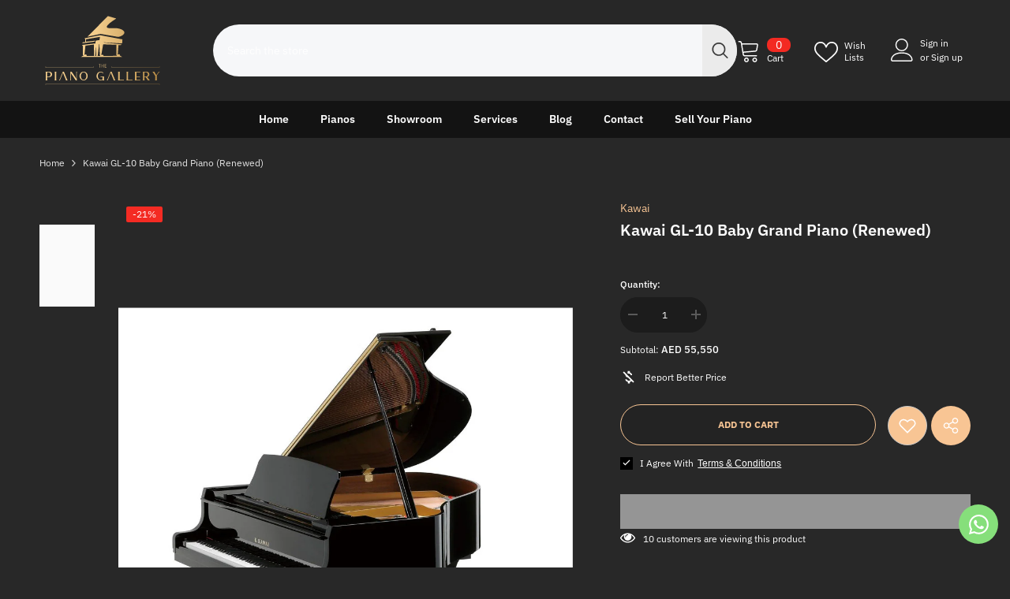

--- FILE ---
content_type: text/css
request_url: https://pianogallery.ae/cdn/shop/t/4/assets/breakpoints.css?v=43848553780844682791730444365
body_size: -84
content:
@media (max-width:768px){.category_title{font-size:16px}.sm\:hidden{display:none}.sm\:grid{display:grid}.sm\:flex{display:flex}.sm\:grid-cols-1{grid-template-columns:repeat(1,minmax(0,1fr))}.sm\:grid-cols-2{grid-template-columns:repeat(2,minmax(0,1fr))}.sm\:grid-cols-3{grid-template-columns:repeat(3,minmax(0,1fr))}.sm\:grid-cols-4{grid-template-columns:repeat(4,minmax(0,1fr))}.sm\:grid-cols-5{grid-template-columns:repeat(5,minmax(0,1fr))}.sm\:grid-cols-6{grid-template-columns:repeat(6,minmax(0,1fr))}.sm\:grid-cols-7{grid-template-columns:repeat(7,minmax(0,1fr))}.sm\:grid-cols-8{grid-template-columns:repeat(8,minmax(0,1fr))}.sm\:grid-cols-9{grid-template-columns:repeat(9,minmax(0,1fr))}.contactus-box{flex-direction:column}.contactus-box div[data-section=left],.contactus-box div[data-section=right]{width:auto}.contactus-1,.contactus-2{width:100%;height:300px;margin-top:1rem;margin-bottom:1rem}.sm-col{flex-direction:column}}@media (min-width:769px) and (max-width:1024px){.category_title{font-size:16px}.md\:hidden{display:none}.md\:px-56{padding-left:14rem;padding-right:14rem}.md\:grid{display:grid}.md\:flex{display:flex}.md\:grid-cols-1{grid-template-columns:repeat(1,minmax(0,1fr))}.md\:grid-cols-2{grid-template-columns:repeat(2,minmax(0,1fr))}.md\:grid-cols-3{grid-template-columns:repeat(3,minmax(0,1fr))}.md\:grid-cols-4{grid-template-columns:repeat(4,minmax(0,1fr))}.md\:grid-cols-5{grid-template-columns:repeat(5,minmax(0,1fr))}.md\:grid-cols-6{grid-template-columns:repeat(6,minmax(0,1fr))}.md\:grid-cols-7{grid-template-columns:repeat(7,minmax(0,1fr))}.md\:grid-cols-8{grid-template-columns:repeat(8,minmax(0,1fr))}.md\:grid-cols-9{grid-template-columns:repeat(9,minmax(0,1fr))}.contactus-box{flex-direction:row}.contactus-box div[data-section=left]{width:calc(100% - 550px)}.contactus-box div[data-section=right]{width:550px}.contactus-1{padding:0 15px 0 0}.contactus-2{padding:0 0 0 15px}.contactus-1,.contactus-2{width:580px;height:300px}}@media (min-width:1025px) and (max-width:1280px){.category_title{font-size:16px}.lg\:hidden{display:none}.lg\:px-56{padding-left:14rem;padding-right:14rem}.lg\:grid{display:grid}.lg\:flex{display:flex}.lg\:grid-cols-1{grid-template-columns:repeat(1,minmax(0,1fr))}.lg\:grid-cols-2{grid-template-columns:repeat(2,minmax(0,1fr))}.lg\:grid-cols-3{grid-template-columns:repeat(3,minmax(0,1fr))}.lg\:grid-cols-4{grid-template-columns:repeat(4,minmax(0,1fr))}.lg\:grid-cols-5{grid-template-columns:repeat(5,minmax(0,1fr))}.lg\:grid-cols-6{grid-template-columns:repeat(6,minmax(0,1fr))}.lg\:grid-cols-7{grid-template-columns:repeat(7,minmax(0,1fr))}.lg\:grid-cols-8{grid-template-columns:repeat(8,minmax(0,1fr))}.lg\:grid-cols-9{grid-template-columns:repeat(9,minmax(0,1fr))}.category-type-two{width:15rem;height:1rem;display:inline-block;margin:5px}.contactus-box{flex-direction:row}.contactus-box div[data-section=left]{width:calc(100% - 550px)}.contactus-box div[data-section=right]{width:550px}.contactus-1{padding:0 15px 0 0}.contactus-2{padding:0 0 0 15px}.contactus-1,.contactus-2{width:580px;height:300px}}@media (min-width:1281px) and (max-width:1536px){.category_title{font-size:16px}.xl\:hidden{display:none}.xl\:px-56{padding-left:14rem;padding-right:14rem}.xl\:px-96{padding-left:24rem;padding-right:24rem}.xl\:grid{display:grid}.xl\:flex{display:flex}.xl\:grid-cols-1{grid-template-columns:repeat(1,minmax(0,1fr))}.xl\:grid-cols-2{grid-template-columns:repeat(2,minmax(0,1fr))}.xl\:grid-cols-3{grid-template-columns:repeat(3,minmax(0,1fr))}.xl\:grid-cols-4{grid-template-columns:repeat(4,minmax(0,1fr))}.xl\:grid-cols-5{grid-template-columns:repeat(5,minmax(0,1fr))}.xl\:grid-cols-6{grid-template-columns:repeat(6,minmax(0,1fr))}.xl\:grid-cols-7{grid-template-columns:repeat(7,minmax(0,1fr))}.xl\:grid-cols-8{grid-template-columns:repeat(8,minmax(0,1fr))}.xl\:grid-cols-9{grid-template-columns:repeat(9,minmax(0,1fr))}.category-type-two{width:15rem;height:1rem;display:inline-block;margin:5px}.contactus-box{flex-direction:row}.contactus-box div[data-section=left]{width:calc(100% - 550px)}.contactus-box div[data-section=right]{width:550px}.contactus-1{padding:0 15px 0 0}.contactus-2{padding:0 0 0 15px}.contactus-1,.contactus-2{width:580px;height:300px}}@media (min-width: 1537px){.category_title{font-size:16px}.\32xl\:hidden{display:none}.\32xl\:px-56{padding-left:14rem;padding-right:14rem}.\32xl\:grid{display:grid}.\32xl\:flex{display:flex}.\32xl\:grid-cols-1{grid-template-columns:repeat(1,minmax(0,1fr))}.\32xl\:grid-cols-2{grid-template-columns:repeat(2,minmax(0,1fr))}.\32xl\:grid-cols-3{grid-template-columns:repeat(3,minmax(0,1fr))}.\32xl\:grid-cols-4{grid-template-columns:repeat(4,minmax(0,1fr))}.\32xl\:grid-cols-5{grid-template-columns:repeat(5,minmax(0,1fr))}.\32xl\:grid-cols-6{grid-template-columns:repeat(6,minmax(0,1fr))}.\32xl\:grid-cols-7{grid-template-columns:repeat(7,minmax(0,1fr))}.\32xl\:grid-cols-8{grid-template-columns:repeat(8,minmax(0,1fr))}.\32xl\:grid-cols-9{grid-template-columns:repeat(9,minmax(0,1fr))}}
/*# sourceMappingURL=/cdn/shop/t/4/assets/breakpoints.css.map?v=43848553780844682791730444365 */


--- FILE ---
content_type: text/css
request_url: https://pianogallery.ae/cdn/shop/t/4/assets/global.css?v=15685298269221892941730445102
body_size: -760
content:
.footer-terms-options{
  padding: 1rem;
  height: auto;
  display: flex;
  justify-content: center;
  align-items: center;
  border-top: 1px solid #535353;
  gap: 15px;
  flex-wrap:wrap;
}

--- FILE ---
content_type: image/svg+xml
request_url: https://pianogallery.ae/cdn/shop/files/The-Piano-Gallery-Logo-2024.svg?v=1699870307&width=300
body_size: 1952
content:
<?xml version="1.0" encoding="UTF-8" standalone="no"?>
<svg
   xmlns:dc="http://purl.org/dc/elements/1.1/"
   xmlns:cc="http://creativecommons.org/ns#"
   xmlns:rdf="http://www.w3.org/1999/02/22-rdf-syntax-ns#"
   xmlns:svg="http://www.w3.org/2000/svg"
   xmlns="http://www.w3.org/2000/svg"
   viewBox="0 0 302.36267 170.07867"
   height="170.07867"
   width="302.36267"
   xml:space="preserve"
   id="svg2"
   version="1.1"><metadata
     id="metadata8"><rdf:RDF><cc:Work
         rdf:about=""><dc:format>image/svg+xml</dc:format><dc:type
           rdf:resource="http://purl.org/dc/dcmitype/StillImage" /></cc:Work></rdf:RDF></metadata><defs
     id="defs6"><linearGradient
       id="linearGradient32"
       spreadMethod="pad"
       gradientTransform="matrix(205.23215,0,0,-205.23215,10.769756,63.779526)"
       gradientUnits="userSpaceOnUse"
       y2="0"
       x2="1"
       y1="0"
       x1="0"><stop
         id="stop24"
         offset="0"
         style="stop-opacity:1;stop-color:#f4ce8d" /><stop
         id="stop26"
         offset="0.44099726"
         style="stop-opacity:1;stop-color:#f4ce8d" /><stop
         id="stop28"
         offset="1"
         style="stop-opacity:1;stop-color:#b88c45" /><stop
         id="stop30"
         offset="1"
         style="stop-opacity:1;stop-color:#b88c45" /></linearGradient></defs><g
     transform="matrix(1.3333333,0,0,-1.3333333,0,170.07867)"
     id="g10"><g
       id="g12"><g
         id="g14"><g
           id="g20"><g
             id="g22"><path
               id="path34"
               style="fill:url(#linearGradient32);stroke:none"
               d="m 86.275,88.523 23.431,4.993 30.86,-5.252 c 0.631,-0.108 1.273,-0.093 1.896,0.052 v 0 c 2.379,0.554 8.315,2.324 9.929,6.44 v 0 c 1.777,4.531 -7.22,9.818 -19.014,9.025 v 0 l -8.391,0.15 c 0,0 -3.969,0.114 -4.083,2.266 v 0 c -0.114,2.152 4.763,6.306 7.296,8.232 v 0 c 2.532,1.926 9.79,6.797 9.79,6.797 v 0 l -15.044,4.379 z m -5.298,-2.874 1.345,-1.863 -0.316,-4.902 -4.371,-0.465 -0.605,-1.672 21.859,2.834 1.349,1.765 -16.743,-1.905 v 4.414 l 25.208,4.321 -1.023,-6.133 h -2.884 c -4.558,0 -4.325,-3.02 -4.325,-3.02 v 0 -2.601 L 76.472,73.68 78.016,71.689 V 56.497 c 0,-0.9 0.352,-1.774 1.005,-2.396 v 0 c 0.112,-0.107 0.24,-0.201 0.364,-0.299 v 0 l -1.819,-0.008 c -0.18,0 -3.383,-1.848 -3.383,-1.848 v 0 h 74.881 l -3.608,2.163 -1.16,-0.005 c 0.349,0.575 0.424,1.265 0.127,1.858 v 0 c -0.489,0.976 -1.894,1.673 -2.894,0.763 v 0 c -0.57,-0.517 -0.885,-0.508 -0.885,-0.508 v 0 l 1.302,17.209 h 4.165 l 1.736,1.256 -32.372,3.252 0.044,0.389 33.022,-1.95 0.521,7.325 -39.923,7.5 z m 26.11,-10.63 h 0.514 l 0.893,-19.149 c 0.028,-0.585 0.222,-1.147 0.57,-1.618 v 0 c 0.072,-0.099 0.154,-0.204 0.24,-0.311 v 0 0 c 0.001,0 0.001,-0.001 0.001,-0.001 v 0 c 0,0 -0.001,0.001 -0.001,0.001 v 0 l -4.747,-0.022 -0.031,-0.257 z m 4.215,-19.514 c 0,0 -0.024,0.441 -0.024,0.979 v 0 c 0,0.539 3.161,18.29 3.161,18.29 v 0 l 23.629,-0.833 c 0,0 0.062,-15.255 0.072,-17.769 v 0 c 0.001,-0.231 0.055,-0.465 0.166,-0.667 v 0 c 0.332,-0.609 0.699,-1.068 1.077,-1.424 v 0 l -24.367,-0.113 c 0.053,0.36 0.018,0.73 -0.111,1.072 v 0 c -0.515,1.371 -2.622,1.004 -2.966,0.587 v 0 c -0.142,-0.173 -0.276,-0.223 -0.384,-0.223 v 0 c -0.152,0 -0.253,0.101 -0.253,0.101 m -30.467,0.269 1.765,16.723 15.147,1.86 0.491,-20.811 -0.008,0.343 -13.558,-0.063 c 0.604,1.18 -0.105,2.491 -1.312,2.732 v 0 c -1.471,0.293 -1.912,-0.539 -2.182,-0.784 v 0 c -0.09,-0.082 -0.158,-0.109 -0.209,-0.109 v 0 c -0.101,0 -0.134,0.109 -0.134,0.109 m 20.834,13.638 h 0.27 l 0.024,-15.505 -1.732,-0.008 -0.015,-0.162 z m 15.71,-29.97 v -6.364 h 3.152 v 0.591 h -2.508 v 2.327 h 2.222 v 0.591 h -2.222 v 2.264 h 2.47 v 0.591 z m -2.818,0 v -2.864 h -2.423 v 2.864 h -0.644 v -6.364 h 0.644 v 2.909 h 2.423 v -2.909 h 0.654 v 6.364 z m -8.299,0 v -0.591 h 1.401 v -5.773 h 0.645 v 5.773 h 1.409 v 0.591 z m 108.836,-5.296 h -85.079 l -0.779,0.778 v -2.02 l 0.778,0.778 h 85.081 l 0.779,-0.778 v 2.02 z m -118.325,0 H 11.694 l -0.78,0.778 v -2.02 l 0.779,0.778 h 85.081 l 0.779,-0.778 v 2.02 z m 117.679,-8.525 -0.114,-0.058 -4.4,-6.154 -3.37,5.598 -0.002,10e-4 c -0.048,0.082 -0.066,0.15 -0.051,0.188 v 0 c 0.032,0.081 0.222,0.135 0.285,0.152 v 0 l -0.038,0.273 h -3.961 l -0.047,-0.271 c 0.64,-0.229 1.001,-0.687 1.296,-1.144 v 0 l 4.05,-6.725 v -6.393 c -0.01,-0.412 -0.099,-0.653 -0.554,-0.826 v 0 l 0.05,-0.27 h 3.584 l 0.051,0.27 c -0.456,0.174 -0.545,0.414 -0.555,0.822 v 0 7.647 l 4.223,5.907 c 0.282,0.395 0.757,0.639 1.103,0.707 v 0 l -0.026,0.276 z m -28.929,0 -0.048,-0.27 c 0.455,-0.173 0.543,-0.413 0.553,-0.822 v 0 -13.441 c -0.01,-0.412 -0.098,-0.652 -0.554,-0.826 v 0 l 0.049,-0.27 h 3.585 l 0.05,0.27 c -0.456,0.174 -0.545,0.414 -0.554,0.822 v 0 3.997 c -0.008,0.274 -0.041,0.571 -0.288,0.809 v 0 h 2.533 l 3.913,-5.836 0.116,-0.062 h 3.4 l 0.037,0.273 c -0.503,0.136 -0.944,0.509 -1.391,1.175 v 0 l -3.104,4.63 c 2.096,0.582 3.595,2.521 3.595,4.687 v 0 c 0,2.682 -2.202,4.864 -4.91,4.864 v 0 z m 3.081,-2.05 c 0.004,0.396 0.006,0.775 -0.286,1.06 v 0 h 2.608 c 2.159,0 3.913,-1.738 3.913,-3.874 v 0 c 0,-2.138 -1.754,-3.877 -3.913,-3.877 v 0 h -2.322 z m -17.438,2.05 -0.049,-0.27 c 0.455,-0.173 0.544,-0.413 0.554,-0.822 v 0 -13.441 c -0.01,-0.412 -0.099,-0.652 -0.555,-0.826 v 0 l 0.05,-0.27 h 9.827 l 0.14,0.139 v 1.349 l -0.27,0.05 c -0.175,-0.45 -0.419,-0.538 -0.832,-0.548 v 0 h -5.785 v 4.099 c -0.008,0.274 -0.041,0.571 -0.288,0.809 v 0 h 5.352 c 0.417,-0.01 0.66,-0.098 0.835,-0.549 v 0 l 0.27,0.05 v 1.35 l -0.14,0.139 h -6.029 v 6.943 c -0.008,0.273 -0.041,0.57 -0.288,0.808 v 0 h 6.069 c 0.417,-0.009 0.661,-0.097 0.836,-0.548 v 0 l 0.27,0.05 v 1.349 l -0.14,0.139 z m -15.056,0 -0.049,-0.27 c 0.455,-0.173 0.544,-0.413 0.553,-0.822 v 0 -13.441 c -0.009,-0.412 -0.098,-0.652 -0.554,-0.826 v 0 l 0.05,-0.27 h 10.545 l 0.139,0.139 v 1.349 l -0.27,0.05 c -0.173,-0.449 -0.416,-0.537 -0.833,-0.548 v 0 h -6.501 v 13.543 c 0.009,0.413 0.098,0.653 0.554,0.826 v 0 l -0.05,0.27 z m -15.056,0 -0.049,-0.27 c 0.455,-0.173 0.544,-0.413 0.553,-0.822 v 0 -13.441 c -0.009,-0.412 -0.098,-0.652 -0.554,-0.826 v 0 l 0.05,-0.27 h 10.545 l 0.139,0.139 v 1.349 l -0.27,0.05 c -0.174,-0.449 -0.417,-0.537 -0.833,-0.548 v 0 h -6.501 v 13.543 c 0.01,0.413 0.099,0.653 0.554,0.826 v 0 l -0.049,0.27 z m -13.787,0 -0.049,-0.27 c 0.174,-0.065 0.303,-0.147 0.389,-0.246 v 0 l -5.688,-13.962 c -0.182,-0.399 -0.372,-0.633 -0.96,-0.884 v 0 l 0.055,-0.267 h 1.411 l 0.129,0.086 1.355,3.325 0.404,0.99 3.763,9.227 3.764,-9.227 0.402,-0.99 1.111,-2.723 c 0.043,-0.105 0.056,-0.179 0.039,-0.22 v 0 c -0.031,-0.07 -0.187,-0.133 -0.358,-0.198 v 0 l 0.05,-0.27 h 3.454 l 0.038,0.273 c -0.451,0.126 -0.767,0.443 -0.995,1.003 v 0 l -5.819,14.267 -0.129,0.086 z m -24.754,-7.814 c 0,-4.309 3.28,-7.815 7.313,-7.815 v 0 c 1.263,0 2.498,0.347 3.59,1.005 v 0 -0.866 l 0.141,-0.139 h 2.939 l 0.05,0.27 c -0.456,0.173 -0.543,0.413 -0.554,0.824 v 0 5.655 l -0.139,0.139 h -6.027 l -0.14,-0.139 v -1.35 l 0.27,-0.05 c 0.174,0.451 0.419,0.539 0.832,0.549 v 0 h 2.628 v -3.707 c -1.045,-0.786 -2.284,-1.201 -3.59,-1.201 v 0 c -2.77,0 -5.025,3.062 -5.025,6.825 v 0 c 0,3.762 2.255,6.824 5.025,6.824 v 0 c 1.644,0 3.192,-0.668 4.356,-1.881 v 0 l 0.198,-0.004 0.511,0.498 0.003,0.197 c -1.368,1.406 -3.168,2.18 -5.068,2.18 v 0 c -4.033,0 -7.313,-3.505 -7.313,-7.814 m -30.499,0 c 0,-4.309 3.281,-7.815 7.313,-7.815 v 0 c 4.033,0 7.314,3.506 7.314,7.815 v 0 c 0,4.309 -3.281,7.814 -7.314,7.814 v 0 c -4.032,0 -7.313,-3.505 -7.313,-7.814 m 2.287,0 c 0,3.762 2.256,6.824 5.026,6.824 v 0 c 2.772,0 5.026,-3.062 5.026,-6.824 v 0 c 0,-3.763 -2.254,-6.825 -5.026,-6.825 v 0 c -2.77,0 -5.026,3.062 -5.026,6.825 m -8.029,7.814 -0.139,-0.139 V 13.108 l -8.349,12.451 -0.116,0.062 h -2.43 l -0.049,-0.27 c 0.455,-0.172 0.543,-0.413 0.554,-0.822 v 0 -13.441 c -0.011,-0.412 -0.099,-0.653 -0.554,-0.826 v 0 l 0.049,-0.27 H 56.6 l 0.14,0.139 v 12.375 l 8.349,-12.452 0.115,-0.062 h 2.43 l 0.05,0.27 c -0.456,0.173 -0.544,0.414 -0.555,0.822 v 0 13.443 c 0.011,0.412 0.1,0.652 0.555,0.824 v 0 l -0.05,0.27 z m -24.821,0 -0.048,-0.27 c 0.174,-0.065 0.302,-0.147 0.389,-0.246 v 0 L 36.104,11.143 c -0.182,-0.399 -0.373,-0.633 -0.96,-0.884 v 0 l 0.054,-0.267 h 1.411 l 0.129,0.086 1.356,3.325 0.404,0.99 3.762,9.227 3.763,-9.227 0.404,-0.99 1.11,-2.723 c 0.043,-0.105 0.056,-0.179 0.039,-0.22 v 0 c -0.031,-0.07 -0.187,-0.133 -0.358,-0.198 v 0 l 0.049,-0.27 h 3.456 l 0.037,0.273 c -0.451,0.125 -0.767,0.443 -0.994,1.003 v 0 l -5.819,14.267 -0.13,0.086 z m -14.362,0 -0.049,-0.27 c 0.455,-0.172 0.543,-0.413 0.554,-0.822 v 0 -13.441 C 27.583,10.676 27.495,10.435 27.04,10.262 v 0 l 0.049,-0.27 h 3.585 l 0.049,0.27 c -0.455,0.173 -0.544,0.414 -0.555,0.822 v 0 13.441 c 0.011,0.413 0.1,0.654 0.555,0.826 v 0 l -0.049,0.27 z m -16.269,0 -0.051,-0.27 c 0.456,-0.172 0.545,-0.413 0.556,-0.822 v 0 -13.441 c -0.011,-0.412 -0.1,-0.653 -0.556,-0.826 v 0 l 0.051,-0.27 h 3.584 l 0.05,0.27 c -0.455,0.173 -0.544,0.414 -0.555,0.822 v 0 3.997 c -0.007,0.274 -0.041,0.571 -0.287,0.809 v 0 H 17.8 c 2.707,0 4.911,2.184 4.911,4.867 v 0 c 0,2.682 -2.204,4.864 -4.911,4.864 v 0 z m 3.079,-1.798 c -0.007,0.273 -0.041,0.57 -0.286,0.808 v 0 h 2.61 c 2.158,0 3.913,-1.738 3.913,-3.874 v 0 c 0,-2.138 -1.755,-3.877 -3.913,-3.877 v 0 H 13.899 Z M 215.097,3.197 H 11.684 l -0.78,0.777 v -2.02 l 0.78,0.778 h 203.412 l 0.779,-0.778 v 2.02 z" /></g></g></g></g></g></svg>